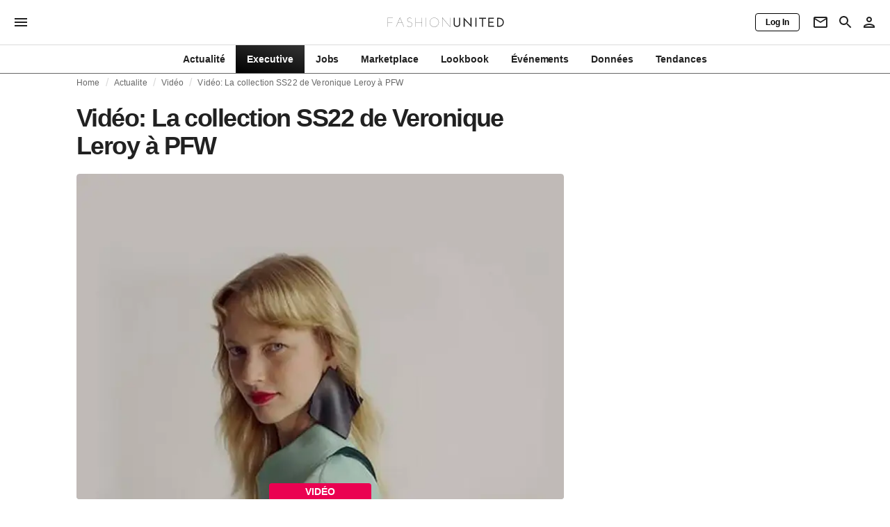

--- FILE ---
content_type: application/javascript
request_url: https://media.fashionunited.com/media/pwa/532e4aedd53030a87b08332e9c207c55/_next/static/chunks/5813-fa078399d59c068d.js
body_size: 878
content:
"use strict";(self.webpackChunk_N_E=self.webpackChunk_N_E||[]).push([[5813],{35813:function(t,e,r){r.d(e,{y8:function(){return j},_L:function(){return v},in:function(){return O},Nz:function(){return Z},FE:function(){return _},vw:function(){return L},d4:function(){return E},Wr:function(){return P}});var n=r(31519),i=r(66650),o=r(58241),a=(r(70079),r(39519)),l=r.n(a),s=r(83381),p=r(30897),c=r(6689);var u={name:"1ywqzfv",styles:"display:-webkit-box;-webkit-line-clamp:3;-webkit-box-orient:vertical;overflow:hidden;text-overflow:ellipsis"},d=r(83297),g=r(99917),f=r(35007),h=r(84430);const m=["children","className"];function b(t,e){var r=Object.keys(t);if(Object.getOwnPropertySymbols){var n=Object.getOwnPropertySymbols(t);e&&(n=n.filter((function(e){return Object.getOwnPropertyDescriptor(t,e).enumerable}))),r.push.apply(r,n)}return r}function x(t){for(var e=1;e<arguments.length;e++){var r=null!=arguments[e]?arguments[e]:{};e%2?b(Object(r),!0).forEach((function(e){(0,n.Z)(t,e,r[e])})):Object.getOwnPropertyDescriptors?Object.defineProperties(t,Object.getOwnPropertyDescriptors(r)):b(Object(r)).forEach((function(e){Object.defineProperty(t,e,Object.getOwnPropertyDescriptor(r,e))}))}return t}const v=(0,o.Z)("div",{target:"e8j4pku8"})({name:"1fttcpj",styles:"display:flex;flex-direction:column"}),w=(0,o.Z)("div",{target:"e8j4pku7"})("height:18px;position:relative;&>*{position:absolute;left:1px;}@media (min-width: ",d.Z.sm,"px){height:32px;}"),y=(0,o.Z)(p.Z,{target:"e8j4pku6"})("&&{height:18px;display:flex;align-items:center;@media (min-width: ",d.Z.sm,"px){height:32px;flex-wrap:wrap;}}"),Z=(l().node.isRequired,t=>{let{children:e}=t;return(0,h.tZ)(w,{children:(0,h.tZ)(y,{children:e})})}),j=(0,o.Z)(c.Z,{target:"e8j4pku5"})(u,";&&{font-family:",(t=>{let{theme:e}=t;return e.fonts.article}),";}"),k=(0,o.Z)(c.Z,{target:"e8j4pku4"})("&&{margin:8px 0 0;font-family:",(t=>{let{theme:e}=t;return e.fonts.article}),";font-weight:normal;}span{white-space:nowrap;}"),O=(l().node,l().string,t=>{let{children:e,className:r}=t,n=(0,i.Z)(t,m);return(0,h.tZ)(k,x(x({className:r,variant:"caption"},n),{},{children:e}))}),P=(0,o.Z)("div",{target:"e8j4pku3"})("position:relative;display:flex;justify-content:center;align-items:start;overflow:hidden;height:0;padding-bottom:",(t=>{var e;return null!==(e=t.aspectRatioPadding)&&void 0!==e?e:"66.67%"}),";",(t=>t.isCardImage?g.JM:g.p),";"),N=(0,s.iv)("::after{content:'';position:absolute;top:0;right:0;bottom:0;left:0;border-bottom:3px solid ",f.Z.primary,";}",""),E=(0,o.Z)(P,{target:"e8j4pku2"})({name:"kjlhdy",styles:"width:138px;height:184px;padding-bottom:0"}),L=(0,o.Z)(P,{target:"e8j4pku1"})("padding-bottom:",(t=>{let{logoLetterbox:e}=t;return e?"18px":"calc(66.67% + 18px)"}),";width:calc(100% + ",(t=>{let{withPageMargins:e}=t;return e?"32":"24"}),"px);height:",(t=>{let{logoLetterbox:e}=t;return e?"212px":"0"}),";left:-16px;",(t=>{let{featured:e}=t;return e&&N}),"@media (min-width: ",d.Z.sm,"px){padding-bottom:",(t=>{let{logoLetterbox:e}=t;return e?"0":"66.67%"}),";align-items:",(t=>{let{logoLetterbox:e}=t;return e?"center":"start"}),";left:auto;width:auto;}"),_=(0,o.Z)("div",{target:"e8j4pku0"})({name:"1i3m203",styles:"padding:8px 0 0"})},30897:function(t,e,r){var n=r(58241),i=(r(70079),r(39519)),o=r.n(i),a=r(78459),l=r(84430);o().node,o().string,o().string,o().string;const s=t=>{let{children:e,tag:r,className:n,variant:i}=t;return(0,l.tZ)(a.Z,{tag:null!==r&&void 0!==r?r:"span",className:n,variant:null!==i&&void 0!==i?i:"overline",color:"primary",children:e})},p=(0,n.Z)(s,{target:"e11ynvxw0"})({name:"46av62",styles:"&&{line-height:1rem;letter-spacing:0.07rem;}"});e.Z=p}}]);
//# sourceMappingURL=5813-fa078399d59c068d.js.map

--- FILE ---
content_type: application/javascript
request_url: https://media.fashionunited.com/media/pwa/532e4aedd53030a87b08332e9c207c55/_next/static/chunks/683-7b5e36bd7fb1b2c1.js
body_size: 11146
content:
"use strict";(self.webpackChunk_N_E=self.webpackChunk_N_E||[]).push([[683],{51436:function(e,t,n){var r=n(52081),o=n(5778),i=n(70079),a=n(87293),l=n(64474),s=n(3773),d=n(9642),u=n(54405),p=n(24098),c=n(40906),m=n(35250);const f=["disableUnderline","components","componentsProps","fullWidth","hiddenLabel","inputComponent","multiline","slotProps","slots","type"],h=(0,d.ZP)(s.Ej,{shouldForwardProp:e=>(0,u.Z)(e)||"classes"===e,name:"MuiFilledInput",slot:"Root",overridesResolver:(e,t)=>{const{ownerState:n}=e;return[...(0,s.Gx)(e,t),!n.disableUnderline&&t.underline]}})((({theme:e,ownerState:t})=>{var n;const r="light"===e.palette.mode,i=r?"rgba(0, 0, 0, 0.42)":"rgba(255, 255, 255, 0.7)",a=r?"rgba(0, 0, 0, 0.06)":"rgba(255, 255, 255, 0.09)",l=r?"rgba(0, 0, 0, 0.09)":"rgba(255, 255, 255, 0.13)",s=r?"rgba(0, 0, 0, 0.12)":"rgba(255, 255, 255, 0.12)";return(0,o.Z)({position:"relative",backgroundColor:e.vars?e.vars.palette.FilledInput.bg:a,borderTopLeftRadius:(e.vars||e).shape.borderRadius,borderTopRightRadius:(e.vars||e).shape.borderRadius,transition:e.transitions.create("background-color",{duration:e.transitions.duration.shorter,easing:e.transitions.easing.easeOut}),"&:hover":{backgroundColor:e.vars?e.vars.palette.FilledInput.hoverBg:l,"@media (hover: none)":{backgroundColor:e.vars?e.vars.palette.FilledInput.bg:a}},[`&.${c.Z.focused}`]:{backgroundColor:e.vars?e.vars.palette.FilledInput.bg:a},[`&.${c.Z.disabled}`]:{backgroundColor:e.vars?e.vars.palette.FilledInput.disabledBg:s}},!t.disableUnderline&&{"&::after":{borderBottom:`2px solid ${null==(n=(e.vars||e).palette[t.color||"primary"])?void 0:n.main}`,left:0,bottom:0,content:'""',position:"absolute",right:0,transform:"scaleX(0)",transition:e.transitions.create("transform",{duration:e.transitions.duration.shorter,easing:e.transitions.easing.easeOut}),pointerEvents:"none"},[`&.${c.Z.focused}:after`]:{transform:"scaleX(1) translateX(0)"},[`&.${c.Z.error}`]:{"&::before, &::after":{borderBottomColor:(e.vars||e).palette.error.main}},"&::before":{borderBottom:`1px solid ${e.vars?`rgba(${e.vars.palette.common.onBackgroundChannel} / ${e.vars.opacity.inputUnderline})`:i}`,left:0,bottom:0,content:'"\\00a0"',position:"absolute",right:0,transition:e.transitions.create("border-bottom-color",{duration:e.transitions.duration.shorter}),pointerEvents:"none"},[`&:hover:not(.${c.Z.disabled}, .${c.Z.error}):before`]:{borderBottom:`1px solid ${(e.vars||e).palette.text.primary}`},[`&.${c.Z.disabled}:before`]:{borderBottomStyle:"dotted"}},t.startAdornment&&{paddingLeft:12},t.endAdornment&&{paddingRight:12},t.multiline&&(0,o.Z)({padding:"25px 12px 8px"},"small"===t.size&&{paddingTop:21,paddingBottom:4},t.hiddenLabel&&{paddingTop:16,paddingBottom:17},t.hiddenLabel&&"small"===t.size&&{paddingTop:8,paddingBottom:9}))})),b=(0,d.ZP)(s.rA,{name:"MuiFilledInput",slot:"Input",overridesResolver:s._o})((({theme:e,ownerState:t})=>(0,o.Z)({paddingTop:25,paddingRight:12,paddingBottom:8,paddingLeft:12},!e.vars&&{"&:-webkit-autofill":{WebkitBoxShadow:"light"===e.palette.mode?null:"0 0 0 100px #266798 inset",WebkitTextFillColor:"light"===e.palette.mode?null:"#fff",caretColor:"light"===e.palette.mode?null:"#fff",borderTopLeftRadius:"inherit",borderTopRightRadius:"inherit"}},e.vars&&{"&:-webkit-autofill":{borderTopLeftRadius:"inherit",borderTopRightRadius:"inherit"},[e.getColorSchemeSelector("dark")]:{"&:-webkit-autofill":{WebkitBoxShadow:"0 0 0 100px #266798 inset",WebkitTextFillColor:"#fff",caretColor:"#fff"}}},"small"===t.size&&{paddingTop:21,paddingBottom:4},t.hiddenLabel&&{paddingTop:16,paddingBottom:17},t.startAdornment&&{paddingLeft:0},t.endAdornment&&{paddingRight:0},t.hiddenLabel&&"small"===t.size&&{paddingTop:8,paddingBottom:9},t.multiline&&{paddingTop:0,paddingBottom:0,paddingLeft:0,paddingRight:0}))),v=i.forwardRef((function(e,t){var n,i,d,u;const v=(0,p.i)({props:e,name:"MuiFilledInput"}),{components:Z={},componentsProps:g,fullWidth:x=!1,inputComponent:y="input",multiline:w=!1,slotProps:S,slots:C={},type:R="text"}=v,k=(0,r.Z)(v,f),P=(0,o.Z)({},v,{fullWidth:x,inputComponent:y,multiline:w,type:R}),I=(e=>{const{classes:t,disableUnderline:n}=e,r={root:["root",!n&&"underline"],input:["input"]},i=(0,l.Z)(r,c._,t);return(0,o.Z)({},t,i)})(v),F={root:{ownerState:P},input:{ownerState:P}},M=(null!=S?S:g)?(0,a.Z)(F,null!=S?S:g):F,W=null!=(n=null!=(i=C.root)?i:Z.Root)?n:h,O=null!=(d=null!=(u=C.input)?u:Z.Input)?d:b;return(0,m.jsx)(s.ZP,(0,o.Z)({slots:{root:W,input:O},componentsProps:M,fullWidth:x,inputComponent:y,multiline:w,ref:t,type:R},k,{classes:I}))}));v.muiName="Input",t.Z=v},40906:function(e,t,n){n.d(t,{_:function(){return l}});var r=n(5778),o=n(39755),i=n(40225),a=n(91937);function l(e){return(0,i.ZP)("MuiFilledInput",e)}const s=(0,r.Z)({},a.Z,(0,o.Z)("MuiFilledInput",["root","underline","input"]));t.Z=s},67214:function(e,t,n){n.d(t,{Z:function(){return x}});var r=n(52081),o=n(5778),i=n(70079),a=n(53048),l=n(64474),s=n(24098),d=n(9642),u=n(21981),p=n(52949),c=n(27398),m=n(17092),f=n(39755),h=n(40225);function b(e){return(0,h.ZP)("MuiFormControl",e)}(0,f.Z)("MuiFormControl",["root","marginNone","marginNormal","marginDense","fullWidth","disabled"]);var v=n(35250);const Z=["children","className","color","component","disabled","error","focused","fullWidth","hiddenLabel","margin","required","size","variant"],g=(0,d.ZP)("div",{name:"MuiFormControl",slot:"Root",overridesResolver:({ownerState:e},t)=>(0,o.Z)({},t.root,t[`margin${(0,p.Z)(e.margin)}`],e.fullWidth&&t.fullWidth)})((({ownerState:e})=>(0,o.Z)({display:"inline-flex",flexDirection:"column",position:"relative",minWidth:0,padding:0,margin:0,border:0,verticalAlign:"top"},"normal"===e.margin&&{marginTop:16,marginBottom:8},"dense"===e.margin&&{marginTop:8,marginBottom:4},e.fullWidth&&{width:"100%"})));var x=i.forwardRef((function(e,t){const n=(0,s.i)({props:e,name:"MuiFormControl"}),{children:d,className:f,color:h="primary",component:x="div",disabled:y=!1,error:w=!1,focused:S,fullWidth:C=!1,hiddenLabel:R=!1,margin:k="none",required:P=!1,size:I="medium",variant:F="outlined"}=n,M=(0,r.Z)(n,Z),W=(0,o.Z)({},n,{color:h,component:x,disabled:y,error:w,fullWidth:C,hiddenLabel:R,margin:k,required:P,size:I,variant:F}),O=(e=>{const{classes:t,margin:n,fullWidth:r}=e,o={root:["root","none"!==n&&`margin${(0,p.Z)(n)}`,r&&"fullWidth"]};return(0,l.Z)(o,b,t)})(W),[A,$]=i.useState((()=>{let e=!1;return d&&i.Children.forEach(d,(t=>{if(!(0,c.Z)(t,["Input","Select"]))return;const n=(0,c.Z)(t,["Select"])?t.props.input:t;n&&(0,u.B7)(n.props)&&(e=!0)})),e})),[z,B]=i.useState((()=>{let e=!1;return d&&i.Children.forEach(d,(t=>{(0,c.Z)(t,["Input","Select"])&&((0,u.vd)(t.props,!0)||(0,u.vd)(t.props.inputProps,!0))&&(e=!0)})),e})),[N,L]=i.useState(!1);y&&N&&L(!1);const E=void 0===S||y?N:S;let j;const T=i.useMemo((()=>({adornedStart:A,setAdornedStart:$,color:h,disabled:y,error:w,filled:z,focused:E,fullWidth:C,hiddenLabel:R,size:I,onBlur:()=>{L(!1)},onEmpty:()=>{B(!1)},onFilled:()=>{B(!0)},onFocus:()=>{L(!0)},registerEffect:j,required:P,variant:F})),[A,h,y,w,z,E,C,R,j,P,I,F]);return(0,v.jsx)(m.Z.Provider,{value:T,children:(0,v.jsx)(g,(0,o.Z)({as:x,ownerState:W,className:(0,a.Z)(O.root,f),ref:t},M,{children:d}))})}))},17092:function(e,t,n){const r=n(70079).createContext(void 0);t.Z=r},3355:function(e,t,n){function r({props:e,states:t,muiFormControl:n}){return t.reduce(((t,r)=>(t[r]=e[r],n&&"undefined"===typeof e[r]&&(t[r]=n[r]),t)),{})}n.d(t,{Z:function(){return r}})},2850:function(e,t,n){n.d(t,{Z:function(){return i}});var r=n(70079),o=n(17092);function i(){return r.useContext(o.Z)}},5111:function(e,t,n){var r=n(52081),o=n(5778),i=n(70079),a=n(53048),l=n(64474),s=n(3355),d=n(2850),u=n(52949),p=n(24098),c=n(9642),m=n(35858),f=n(35250);const h=["children","className","color","component","disabled","error","filled","focused","required"],b=(0,c.ZP)("label",{name:"MuiFormLabel",slot:"Root",overridesResolver:({ownerState:e},t)=>(0,o.Z)({},t.root,"secondary"===e.color&&t.colorSecondary,e.filled&&t.filled)})((({theme:e,ownerState:t})=>(0,o.Z)({color:(e.vars||e).palette.text.secondary},e.typography.body1,{lineHeight:"1.4375em",padding:0,position:"relative",[`&.${m.Z.focused}`]:{color:(e.vars||e).palette[t.color].main},[`&.${m.Z.disabled}`]:{color:(e.vars||e).palette.text.disabled},[`&.${m.Z.error}`]:{color:(e.vars||e).palette.error.main}}))),v=(0,c.ZP)("span",{name:"MuiFormLabel",slot:"Asterisk",overridesResolver:(e,t)=>t.asterisk})((({theme:e})=>({[`&.${m.Z.error}`]:{color:(e.vars||e).palette.error.main}}))),Z=i.forwardRef((function(e,t){const n=(0,p.i)({props:e,name:"MuiFormLabel"}),{children:i,className:c,component:Z="label"}=n,g=(0,r.Z)(n,h),x=(0,d.Z)(),y=(0,s.Z)({props:n,muiFormControl:x,states:["color","required","focused","disabled","error","filled"]}),w=(0,o.Z)({},n,{color:y.color||"primary",component:Z,disabled:y.disabled,error:y.error,filled:y.filled,focused:y.focused,required:y.required}),S=(e=>{const{classes:t,color:n,focused:r,disabled:o,error:i,filled:a,required:s}=e,d={root:["root",`color${(0,u.Z)(n)}`,o&&"disabled",i&&"error",a&&"filled",r&&"focused",s&&"required"],asterisk:["asterisk",i&&"error"]};return(0,l.Z)(d,m.M,t)})(w);return(0,f.jsxs)(b,(0,o.Z)({as:Z,ownerState:w,className:(0,a.Z)(S.root,c),ref:t},g,{children:[i,y.required&&(0,f.jsxs)(v,{ownerState:w,"aria-hidden":!0,className:S.asterisk,children:["\u2009","*"]})]}))}));t.Z=Z},35858:function(e,t,n){n.d(t,{M:function(){return i}});var r=n(39755),o=n(40225);function i(e){return(0,o.ZP)("MuiFormLabel",e)}const a=(0,r.Z)("MuiFormLabel",["root","colorSecondary","focused","disabled","error","filled","required","asterisk"]);t.Z=a},84843:function(e,t,n){var r=n(52081),o=n(5778),i=n(70079),a=n(64474),l=n(87293),s=n(3773),d=n(9642),u=n(54405),p=n(24098),c=n(56704),m=n(35250);const f=["disableUnderline","components","componentsProps","fullWidth","inputComponent","multiline","slotProps","slots","type"],h=(0,d.ZP)(s.Ej,{shouldForwardProp:e=>(0,u.Z)(e)||"classes"===e,name:"MuiInput",slot:"Root",overridesResolver:(e,t)=>{const{ownerState:n}=e;return[...(0,s.Gx)(e,t),!n.disableUnderline&&t.underline]}})((({theme:e,ownerState:t})=>{let n="light"===e.palette.mode?"rgba(0, 0, 0, 0.42)":"rgba(255, 255, 255, 0.7)";return e.vars&&(n=`rgba(${e.vars.palette.common.onBackgroundChannel} / ${e.vars.opacity.inputUnderline})`),(0,o.Z)({position:"relative"},t.formControl&&{"label + &":{marginTop:16}},!t.disableUnderline&&{"&::after":{borderBottom:`2px solid ${(e.vars||e).palette[t.color].main}`,left:0,bottom:0,content:'""',position:"absolute",right:0,transform:"scaleX(0)",transition:e.transitions.create("transform",{duration:e.transitions.duration.shorter,easing:e.transitions.easing.easeOut}),pointerEvents:"none"},[`&.${c.Z.focused}:after`]:{transform:"scaleX(1) translateX(0)"},[`&.${c.Z.error}`]:{"&::before, &::after":{borderBottomColor:(e.vars||e).palette.error.main}},"&::before":{borderBottom:`1px solid ${n}`,left:0,bottom:0,content:'"\\00a0"',position:"absolute",right:0,transition:e.transitions.create("border-bottom-color",{duration:e.transitions.duration.shorter}),pointerEvents:"none"},[`&:hover:not(.${c.Z.disabled}, .${c.Z.error}):before`]:{borderBottom:`2px solid ${(e.vars||e).palette.text.primary}`,"@media (hover: none)":{borderBottom:`1px solid ${n}`}},[`&.${c.Z.disabled}:before`]:{borderBottomStyle:"dotted"}})})),b=(0,d.ZP)(s.rA,{name:"MuiInput",slot:"Input",overridesResolver:s._o})({}),v=i.forwardRef((function(e,t){var n,i,d,u;const v=(0,p.i)({props:e,name:"MuiInput"}),{disableUnderline:Z,components:g={},componentsProps:x,fullWidth:y=!1,inputComponent:w="input",multiline:S=!1,slotProps:C,slots:R={},type:k="text"}=v,P=(0,r.Z)(v,f),I=(e=>{const{classes:t,disableUnderline:n}=e,r={root:["root",!n&&"underline"],input:["input"]},i=(0,a.Z)(r,c.l,t);return(0,o.Z)({},t,i)})(v),F={root:{ownerState:{disableUnderline:Z}}},M=(null!=C?C:x)?(0,l.Z)(null!=C?C:x,F):F,W=null!=(n=null!=(i=R.root)?i:g.Root)?n:h,O=null!=(d=null!=(u=R.input)?u:g.Input)?d:b;return(0,m.jsx)(s.ZP,(0,o.Z)({slots:{root:W,input:O},slotProps:M,fullWidth:y,inputComponent:w,multiline:S,ref:t,type:k},P,{classes:I}))}));v.muiName="Input",t.Z=v},56704:function(e,t,n){n.d(t,{l:function(){return l}});var r=n(5778),o=n(39755),i=n(40225),a=n(91937);function l(e){return(0,i.ZP)("MuiInput",e)}const s=(0,r.Z)({},a.Z,(0,o.Z)("MuiInput",["root","underline","input"]));t.Z=s},3773:function(e,t,n){n.d(t,{rA:function(){return B},Ej:function(){return z},ZP:function(){return L},_o:function(){return $},Gx:function(){return A}});var r=n(52081),o=n(5778),i=n(8416),a=n(70079),l=n(53048),s=n(64474),d=n(22840),u=n(35987),p=n(59518),c=n(95886),m=n(14576),f=n(81045),h=n(35250);const b=["onChange","maxRows","minRows","style","value"];function v(e){return parseInt(e,10)||0}const Z={visibility:"hidden",position:"absolute",overflow:"hidden",height:0,top:0,left:0,transform:"translateZ(0)"};function g(e){return function(e){for(const t in e)return!1;return!0}(e)||0===e.outerHeightStyle&&!e.overflowing}var x=a.forwardRef((function(e,t){const{onChange:n,maxRows:i,minRows:l=1,style:s,value:d}=e,x=(0,r.Z)(e,b),{current:y}=a.useRef(null!=d),w=a.useRef(null),S=(0,u.Z)(t,w),C=a.useRef(null),R=a.useRef(null),k=a.useCallback((()=>{const t=w.current,n=R.current;if(!t||!n)return;const r=(0,p.Z)(t).getComputedStyle(t);if("0px"===r.width)return{outerHeightStyle:0,overflowing:!1};n.style.width=r.width,n.value=t.value||e.placeholder||"x","\n"===n.value.slice(-1)&&(n.value+=" ");const o=r.boxSizing,a=v(r.paddingBottom)+v(r.paddingTop),s=v(r.borderBottomWidth)+v(r.borderTopWidth),d=n.scrollHeight;n.value="x";const u=n.scrollHeight;let c=d;l&&(c=Math.max(Number(l)*u,c)),i&&(c=Math.min(Number(i)*u,c)),c=Math.max(c,u);return{outerHeightStyle:c+("border-box"===o?a+s:0),overflowing:Math.abs(c-d)<=1}}),[i,l,e.placeholder]),P=(0,c.Z)((()=>{const e=w.current,t=k();if(!e||!t||g(t))return!1;const n=t.outerHeightStyle;return null!=C.current&&C.current!==n})),I=a.useCallback((()=>{const e=w.current,t=k();if(!e||!t||g(t))return;const n=t.outerHeightStyle;C.current!==n&&(C.current=n,e.style.height=`${n}px`),e.style.overflow=t.overflowing?"hidden":""}),[k]),F=a.useRef(-1);(0,m.Z)((()=>{const e=(0,f.Z)(I),t=null==w?void 0:w.current;if(!t)return;const n=(0,p.Z)(t);let r;return n.addEventListener("resize",e),"undefined"!==typeof ResizeObserver&&(r=new ResizeObserver((()=>{P()&&(r.unobserve(t),cancelAnimationFrame(F.current),I(),F.current=requestAnimationFrame((()=>{r.observe(t)})))})),r.observe(t)),()=>{e.clear(),cancelAnimationFrame(F.current),n.removeEventListener("resize",e),r&&r.disconnect()}}),[k,I,P]),(0,m.Z)((()=>{I()}));return(0,h.jsxs)(a.Fragment,{children:[(0,h.jsx)("textarea",(0,o.Z)({value:d,onChange:e=>{y||I(),n&&n(e)},ref:S,rows:l,style:s},x)),(0,h.jsx)("textarea",{"aria-hidden":!0,className:e.className,readOnly:!0,ref:R,tabIndex:-1,style:(0,o.Z)({},Z,s,{paddingTop:0,paddingBottom:0})})]})})),y=n(3355),w=n(17092),S=n(2850),C=n(9642),R=n(24098),k=n(52949),P=n(79841),I=n(40817),F=n(59785),M=n(21981),W=n(91937);const O=["aria-describedby","autoComplete","autoFocus","className","color","components","componentsProps","defaultValue","disabled","disableInjectingGlobalStyles","endAdornment","error","fullWidth","id","inputComponent","inputProps","inputRef","margin","maxRows","minRows","multiline","name","onBlur","onChange","onClick","onFocus","onKeyDown","onKeyUp","placeholder","readOnly","renderSuffix","rows","size","slotProps","slots","startAdornment","type","value"],A=(e,t)=>{const{ownerState:n}=e;return[t.root,n.formControl&&t.formControl,n.startAdornment&&t.adornedStart,n.endAdornment&&t.adornedEnd,n.error&&t.error,"small"===n.size&&t.sizeSmall,n.multiline&&t.multiline,n.color&&t[`color${(0,k.Z)(n.color)}`],n.fullWidth&&t.fullWidth,n.hiddenLabel&&t.hiddenLabel]},$=(e,t)=>{const{ownerState:n}=e;return[t.input,"small"===n.size&&t.inputSizeSmall,n.multiline&&t.inputMultiline,"search"===n.type&&t.inputTypeSearch,n.startAdornment&&t.inputAdornedStart,n.endAdornment&&t.inputAdornedEnd,n.hiddenLabel&&t.inputHiddenLabel]},z=(0,C.ZP)("div",{name:"MuiInputBase",slot:"Root",overridesResolver:A})((({theme:e,ownerState:t})=>(0,o.Z)({},e.typography.body1,{color:(e.vars||e).palette.text.primary,lineHeight:"1.4375em",boxSizing:"border-box",position:"relative",cursor:"text",display:"inline-flex",alignItems:"center",[`&.${W.Z.disabled}`]:{color:(e.vars||e).palette.text.disabled,cursor:"default"}},t.multiline&&(0,o.Z)({padding:"4px 0 5px"},"small"===t.size&&{paddingTop:1}),t.fullWidth&&{width:"100%"}))),B=(0,C.ZP)("input",{name:"MuiInputBase",slot:"Input",overridesResolver:$})((({theme:e,ownerState:t})=>{const n="light"===e.palette.mode,r=(0,o.Z)({color:"currentColor"},e.vars?{opacity:e.vars.opacity.inputPlaceholder}:{opacity:n?.42:.5},{transition:e.transitions.create("opacity",{duration:e.transitions.duration.shorter})}),i={opacity:"0 !important"},a=e.vars?{opacity:e.vars.opacity.inputPlaceholder}:{opacity:n?.42:.5};return(0,o.Z)({font:"inherit",letterSpacing:"inherit",color:"currentColor",padding:"4px 0 5px",border:0,boxSizing:"content-box",background:"none",height:"1.4375em",margin:0,WebkitTapHighlightColor:"transparent",display:"block",minWidth:0,width:"100%",animationName:"mui-auto-fill-cancel",animationDuration:"10ms","&::-webkit-input-placeholder":r,"&::-moz-placeholder":r,"&:-ms-input-placeholder":r,"&::-ms-input-placeholder":r,"&:focus":{outline:0},"&:invalid":{boxShadow:"none"},"&::-webkit-search-decoration":{WebkitAppearance:"none"},[`label[data-shrink=false] + .${W.Z.formControl} &`]:{"&::-webkit-input-placeholder":i,"&::-moz-placeholder":i,"&:-ms-input-placeholder":i,"&::-ms-input-placeholder":i,"&:focus::-webkit-input-placeholder":a,"&:focus::-moz-placeholder":a,"&:focus:-ms-input-placeholder":a,"&:focus::-ms-input-placeholder":a},[`&.${W.Z.disabled}`]:{opacity:1,WebkitTextFillColor:(e.vars||e).palette.text.disabled},"&:-webkit-autofill":{animationDuration:"5000s",animationName:"mui-auto-fill"}},"small"===t.size&&{paddingTop:1},t.multiline&&{height:"auto",resize:"none",padding:0,paddingTop:0},"search"===t.type&&{MozAppearance:"textfield"})})),N=(0,h.jsx)(F.Z,{styles:{"@keyframes mui-auto-fill":{from:{display:"block"}},"@keyframes mui-auto-fill-cancel":{from:{display:"block"}}}});var L=a.forwardRef((function(e,t){var n;const u=(0,R.i)({props:e,name:"MuiInputBase"}),{"aria-describedby":p,autoComplete:c,autoFocus:m,className:f,components:b={},componentsProps:v={},defaultValue:Z,disabled:g,disableInjectingGlobalStyles:C,endAdornment:F,fullWidth:A=!1,id:$,inputComponent:L="input",inputProps:E={},inputRef:j,maxRows:T,minRows:q,multiline:D=!1,name:U,onBlur:H,onChange:V,onClick:K,onFocus:_,onKeyDown:G,onKeyUp:X,placeholder:J,readOnly:Q,renderSuffix:Y,rows:ee,slotProps:te={},slots:ne={},startAdornment:re,type:oe="text",value:ie}=u,ae=(0,r.Z)(u,O),le=null!=E.value?E.value:ie,{current:se}=a.useRef(null!=le),de=a.useRef(),ue=a.useCallback((e=>{0}),[]),pe=(0,P.Z)(de,j,E.ref,ue),[ce,me]=a.useState(!1),fe=(0,S.Z)();const he=(0,y.Z)({props:u,muiFormControl:fe,states:["color","disabled","error","hiddenLabel","size","required","filled"]});he.focused=fe?fe.focused:ce,a.useEffect((()=>{!fe&&g&&ce&&(me(!1),H&&H())}),[fe,g,ce,H]);const be=fe&&fe.onFilled,ve=fe&&fe.onEmpty,Ze=a.useCallback((e=>{(0,M.vd)(e)?be&&be():ve&&ve()}),[be,ve]);(0,I.Z)((()=>{se&&Ze({value:le})}),[le,Ze,se]);a.useEffect((()=>{Ze(de.current)}),[]);let ge=L,xe=E;D&&"input"===ge&&(xe=ee?(0,o.Z)({type:void 0,minRows:ee,maxRows:ee},xe):(0,o.Z)({type:void 0,maxRows:T,minRows:q},xe),ge=x);a.useEffect((()=>{fe&&fe.setAdornedStart(Boolean(re))}),[fe,re]);const ye=(0,o.Z)({},u,{color:he.color||"primary",disabled:he.disabled,endAdornment:F,error:he.error,focused:he.focused,formControl:fe,fullWidth:A,hiddenLabel:he.hiddenLabel,multiline:D,size:he.size,startAdornment:re,type:oe}),we=(e=>{const{classes:t,color:n,disabled:r,error:o,endAdornment:i,focused:a,formControl:l,fullWidth:d,hiddenLabel:u,multiline:p,readOnly:c,size:m,startAdornment:f,type:h}=e,b={root:["root",`color${(0,k.Z)(n)}`,r&&"disabled",o&&"error",d&&"fullWidth",a&&"focused",l&&"formControl",m&&"medium"!==m&&`size${(0,k.Z)(m)}`,p&&"multiline",f&&"adornedStart",i&&"adornedEnd",u&&"hiddenLabel",c&&"readOnly"],input:["input",r&&"disabled","search"===h&&"inputTypeSearch",p&&"inputMultiline","small"===m&&"inputSizeSmall",u&&"inputHiddenLabel",f&&"inputAdornedStart",i&&"inputAdornedEnd",c&&"readOnly"]};return(0,s.Z)(b,W.u,t)})(ye),Se=ne.root||b.Root||z,Ce=te.root||v.root||{},Re=ne.input||b.Input||B;return xe=(0,o.Z)({},xe,null!=(n=te.input)?n:v.input),(0,h.jsxs)(a.Fragment,{children:[!C&&N,(0,h.jsxs)(Se,(0,o.Z)({},Ce,!(0,d.Z)(Se)&&{ownerState:(0,o.Z)({},ye,Ce.ownerState)},{ref:t,onClick:e=>{de.current&&e.currentTarget===e.target&&de.current.focus(),K&&K(e)}},ae,{className:(0,l.Z)(we.root,Ce.className,f,Q&&"MuiInputBase-readOnly"),children:[re,(0,h.jsx)(w.Z.Provider,{value:null,children:(0,h.jsx)(Re,(0,o.Z)({ownerState:ye,"aria-invalid":he.error,"aria-describedby":p,autoComplete:c,autoFocus:m,defaultValue:Z,disabled:he.disabled,id:$,onAnimationStart:e=>{Ze("mui-auto-fill-cancel"===e.animationName?de.current:{value:"x"})},name:U,placeholder:J,readOnly:Q,required:he.required,rows:ee,value:le,onKeyDown:G,onKeyUp:X,type:oe},xe,!(0,d.Z)(Re)&&{as:ge,ownerState:(0,o.Z)({},ye,xe.ownerState)},{ref:pe,className:(0,l.Z)(we.input,xe.className,Q&&"MuiInputBase-readOnly"),onBlur:e=>{H&&H(e),E.onBlur&&E.onBlur(e),fe&&fe.onBlur?fe.onBlur(e):me(!1)},onChange:(e,...t)=>{if(!se){const t=e.target||de.current;if(null==t)throw new Error((0,i.Z)(1));Ze({value:t.value})}E.onChange&&E.onChange(e,...t),V&&V(e,...t)},onFocus:e=>{he.disabled?e.stopPropagation():(_&&_(e),E.onFocus&&E.onFocus(e),fe&&fe.onFocus?fe.onFocus(e):me(!0))}}))}),F,Y?Y((0,o.Z)({},he,{startAdornment:re})):null]}))]})}))},91937:function(e,t,n){n.d(t,{u:function(){return i}});var r=n(39755),o=n(40225);function i(e){return(0,o.ZP)("MuiInputBase",e)}const a=(0,r.Z)("MuiInputBase",["root","formControl","focused","disabled","adornedStart","adornedEnd","error","sizeSmall","multiline","colorSecondary","fullWidth","hiddenLabel","readOnly","input","inputSizeSmall","inputMultiline","inputTypeSearch","inputAdornedStart","inputAdornedEnd","inputHiddenLabel"]);t.Z=a},21981:function(e,t,n){function r(e){return null!=e&&!(Array.isArray(e)&&0===e.length)}function o(e,t=!1){return e&&(r(e.value)&&""!==e.value||t&&r(e.defaultValue)&&""!==e.defaultValue)}function i(e){return e.startAdornment}n.d(t,{B7:function(){return i},vd:function(){return o}})},82266:function(e,t,n){n.d(t,{Z:function(){return w}});var r=n(52081),o=n(5778),i=n(70079),a=n(64474),l=n(53048),s=n(3355),d=n(2850),u=n(5111),p=n(35858),c=n(24098),m=n(52949),f=n(9642),h=n(54405),b=n(39755),v=n(40225);function Z(e){return(0,v.ZP)("MuiInputLabel",e)}(0,b.Z)("MuiInputLabel",["root","focused","disabled","error","required","asterisk","formControl","sizeSmall","shrink","animated","standard","filled","outlined"]);var g=n(35250);const x=["disableAnimation","margin","shrink","variant","className"],y=(0,f.ZP)(u.Z,{shouldForwardProp:e=>(0,h.Z)(e)||"classes"===e,name:"MuiInputLabel",slot:"Root",overridesResolver:(e,t)=>{const{ownerState:n}=e;return[{[`& .${p.Z.asterisk}`]:t.asterisk},t.root,n.formControl&&t.formControl,"small"===n.size&&t.sizeSmall,n.shrink&&t.shrink,!n.disableAnimation&&t.animated,n.focused&&t.focused,t[n.variant]]}})((({theme:e,ownerState:t})=>(0,o.Z)({display:"block",transformOrigin:"top left",whiteSpace:"nowrap",overflow:"hidden",textOverflow:"ellipsis",maxWidth:"100%"},t.formControl&&{position:"absolute",left:0,top:0,transform:"translate(0, 20px) scale(1)"},"small"===t.size&&{transform:"translate(0, 17px) scale(1)"},t.shrink&&{transform:"translate(0, -1.5px) scale(0.75)",transformOrigin:"top left",maxWidth:"133%"},!t.disableAnimation&&{transition:e.transitions.create(["color","transform","max-width"],{duration:e.transitions.duration.shorter,easing:e.transitions.easing.easeOut})},"filled"===t.variant&&(0,o.Z)({zIndex:1,pointerEvents:"none",transform:"translate(12px, 16px) scale(1)",maxWidth:"calc(100% - 24px)"},"small"===t.size&&{transform:"translate(12px, 13px) scale(1)"},t.shrink&&(0,o.Z)({userSelect:"none",pointerEvents:"auto",transform:"translate(12px, 7px) scale(0.75)",maxWidth:"calc(133% - 24px)"},"small"===t.size&&{transform:"translate(12px, 4px) scale(0.75)"})),"outlined"===t.variant&&(0,o.Z)({zIndex:1,pointerEvents:"none",transform:"translate(14px, 16px) scale(1)",maxWidth:"calc(100% - 24px)"},"small"===t.size&&{transform:"translate(14px, 9px) scale(1)"},t.shrink&&{userSelect:"none",pointerEvents:"auto",maxWidth:"calc(133% - 32px)",transform:"translate(14px, -9px) scale(0.75)"}))));var w=i.forwardRef((function(e,t){const n=(0,c.i)({name:"MuiInputLabel",props:e}),{disableAnimation:i=!1,shrink:u,className:p}=n,f=(0,r.Z)(n,x),h=(0,d.Z)();let b=u;"undefined"===typeof b&&h&&(b=h.filled||h.focused||h.adornedStart);const v=(0,s.Z)({props:n,muiFormControl:h,states:["size","variant","required","focused"]}),w=(0,o.Z)({},n,{disableAnimation:i,formControl:h,shrink:b,size:v.size,variant:v.variant,required:v.required,focused:v.focused}),S=(e=>{const{classes:t,formControl:n,size:r,shrink:i,disableAnimation:l,variant:s,required:d}=e,u={root:["root",n&&"formControl",!l&&"animated",i&&"shrink",r&&"normal"!==r&&`size${(0,m.Z)(r)}`,s],asterisk:[d&&"asterisk"]},p=(0,a.Z)(u,Z,t);return(0,o.Z)({},t,p)})(w);return(0,g.jsx)(y,(0,o.Z)({"data-shrink":b,ownerState:w,ref:t,className:(0,l.Z)(S.root,p)},f,{classes:S}))}))},31145:function(e,t,n){n.d(t,{Z:function(){return C}});var r,o=n(52081),i=n(5778),a=n(70079),l=n(64474),s=n(9642),d=n(54405),u=n(35250);const p=["children","classes","className","label","notched"],c=(0,s.ZP)("fieldset",{shouldForwardProp:d.Z})({textAlign:"left",position:"absolute",bottom:0,right:0,top:-5,left:0,margin:0,padding:"0 8px",pointerEvents:"none",borderRadius:"inherit",borderStyle:"solid",borderWidth:1,overflow:"hidden",minWidth:"0%"}),m=(0,s.ZP)("legend",{shouldForwardProp:d.Z})((({ownerState:e,theme:t})=>(0,i.Z)({float:"unset",width:"auto",overflow:"hidden"},!e.withLabel&&{padding:0,lineHeight:"11px",transition:t.transitions.create("width",{duration:150,easing:t.transitions.easing.easeOut})},e.withLabel&&(0,i.Z)({display:"block",padding:0,height:11,fontSize:"0.75em",visibility:"hidden",maxWidth:.01,transition:t.transitions.create("max-width",{duration:50,easing:t.transitions.easing.easeOut}),whiteSpace:"nowrap","& > span":{paddingLeft:5,paddingRight:5,display:"inline-block",opacity:0,visibility:"visible"}},e.notched&&{maxWidth:"100%",transition:t.transitions.create("max-width",{duration:100,easing:t.transitions.easing.easeOut,delay:50})}))));var f=n(2850),h=n(3355),b=n(70716),v=n(3773),Z=n(24098);const g=["components","fullWidth","inputComponent","label","multiline","notched","slots","type"],x=(0,s.ZP)(v.Ej,{shouldForwardProp:e=>(0,d.Z)(e)||"classes"===e,name:"MuiOutlinedInput",slot:"Root",overridesResolver:v.Gx})((({theme:e,ownerState:t})=>{const n="light"===e.palette.mode?"rgba(0, 0, 0, 0.23)":"rgba(255, 255, 255, 0.23)";return(0,i.Z)({position:"relative",borderRadius:(e.vars||e).shape.borderRadius,[`&:hover .${b.Z.notchedOutline}`]:{borderColor:(e.vars||e).palette.text.primary},"@media (hover: none)":{[`&:hover .${b.Z.notchedOutline}`]:{borderColor:e.vars?`rgba(${e.vars.palette.common.onBackgroundChannel} / 0.23)`:n}},[`&.${b.Z.focused} .${b.Z.notchedOutline}`]:{borderColor:(e.vars||e).palette[t.color].main,borderWidth:2},[`&.${b.Z.error} .${b.Z.notchedOutline}`]:{borderColor:(e.vars||e).palette.error.main},[`&.${b.Z.disabled} .${b.Z.notchedOutline}`]:{borderColor:(e.vars||e).palette.action.disabled}},t.startAdornment&&{paddingLeft:14},t.endAdornment&&{paddingRight:14},t.multiline&&(0,i.Z)({padding:"16.5px 14px"},"small"===t.size&&{padding:"8.5px 14px"}))})),y=(0,s.ZP)((function(e){const{className:t,label:n,notched:a}=e,l=(0,o.Z)(e,p),s=null!=n&&""!==n,d=(0,i.Z)({},e,{notched:a,withLabel:s});return(0,u.jsx)(c,(0,i.Z)({"aria-hidden":!0,className:t,ownerState:d},l,{children:(0,u.jsx)(m,{ownerState:d,children:s?(0,u.jsx)("span",{children:n}):r||(r=(0,u.jsx)("span",{className:"notranslate",children:"\u200b"}))})}))}),{name:"MuiOutlinedInput",slot:"NotchedOutline",overridesResolver:(e,t)=>t.notchedOutline})((({theme:e})=>{const t="light"===e.palette.mode?"rgba(0, 0, 0, 0.23)":"rgba(255, 255, 255, 0.23)";return{borderColor:e.vars?`rgba(${e.vars.palette.common.onBackgroundChannel} / 0.23)`:t}})),w=(0,s.ZP)(v.rA,{name:"MuiOutlinedInput",slot:"Input",overridesResolver:v._o})((({theme:e,ownerState:t})=>(0,i.Z)({padding:"16.5px 14px"},!e.vars&&{"&:-webkit-autofill":{WebkitBoxShadow:"light"===e.palette.mode?null:"0 0 0 100px #266798 inset",WebkitTextFillColor:"light"===e.palette.mode?null:"#fff",caretColor:"light"===e.palette.mode?null:"#fff",borderRadius:"inherit"}},e.vars&&{"&:-webkit-autofill":{borderRadius:"inherit"},[e.getColorSchemeSelector("dark")]:{"&:-webkit-autofill":{WebkitBoxShadow:"0 0 0 100px #266798 inset",WebkitTextFillColor:"#fff",caretColor:"#fff"}}},"small"===t.size&&{padding:"8.5px 14px"},t.multiline&&{padding:0},t.startAdornment&&{paddingLeft:0},t.endAdornment&&{paddingRight:0}))),S=a.forwardRef((function(e,t){var n,r,s,d,p;const c=(0,Z.i)({props:e,name:"MuiOutlinedInput"}),{components:m={},fullWidth:S=!1,inputComponent:C="input",label:R,multiline:k=!1,notched:P,slots:I={},type:F="text"}=c,M=(0,o.Z)(c,g),W=(e=>{const{classes:t}=e,n=(0,l.Z)({root:["root"],notchedOutline:["notchedOutline"],input:["input"]},b.e,t);return(0,i.Z)({},t,n)})(c),O=(0,f.Z)(),A=(0,h.Z)({props:c,muiFormControl:O,states:["color","disabled","error","focused","hiddenLabel","size","required"]}),$=(0,i.Z)({},c,{color:A.color||"primary",disabled:A.disabled,error:A.error,focused:A.focused,formControl:O,fullWidth:S,hiddenLabel:A.hiddenLabel,multiline:k,size:A.size,type:F}),z=null!=(n=null!=(r=I.root)?r:m.Root)?n:x,B=null!=(s=null!=(d=I.input)?d:m.Input)?s:w;return(0,u.jsx)(v.ZP,(0,i.Z)({slots:{root:z,input:B},renderSuffix:e=>(0,u.jsx)(y,{ownerState:$,className:W.notchedOutline,label:null!=R&&""!==R&&A.required?p||(p=(0,u.jsxs)(a.Fragment,{children:[R,"\u2009","*"]})):R,notched:"undefined"!==typeof P?P:Boolean(e.startAdornment||e.filled||e.focused)}),fullWidth:S,inputComponent:C,multiline:k,ref:t,type:F},M,{classes:(0,i.Z)({},W,{notchedOutline:null})}))}));S.muiName="Input";var C=S},70716:function(e,t,n){n.d(t,{e:function(){return l}});var r=n(5778),o=n(39755),i=n(40225),a=n(91937);function l(e){return(0,i.ZP)("MuiOutlinedInput",e)}const s=(0,r.Z)({},a.Z,(0,o.Z)("MuiOutlinedInput",["root","notchedOutline","input"]));t.Z=s},47935:function(e,t,n){n.d(t,{Z:function(){return ne}});var r=n(5778),o=n(52081),i=n(70079),a=n(53048),l=n(87293),s=n(8400),d=n(8416),u=n(64474),p=n(28187),c=n(35089),m=n(52949),f=n(59302),h=n(39755),b=n(40225);function v(e){return(0,b.ZP)("MuiNativeSelect",e)}var Z=(0,h.Z)("MuiNativeSelect",["root","select","multiple","filled","outlined","standard","disabled","icon","iconOpen","iconFilled","iconOutlined","iconStandard","nativeInput","error"]),g=n(9642),x=n(54405),y=n(35250);const w=["className","disabled","error","IconComponent","inputRef","variant"],S=({ownerState:e,theme:t})=>(0,r.Z)({MozAppearance:"none",WebkitAppearance:"none",userSelect:"none",borderRadius:0,cursor:"pointer","&:focus":(0,r.Z)({},t.vars?{backgroundColor:`rgba(${t.vars.palette.common.onBackgroundChannel} / 0.05)`}:{backgroundColor:"light"===t.palette.mode?"rgba(0, 0, 0, 0.05)":"rgba(255, 255, 255, 0.05)"},{borderRadius:0}),"&::-ms-expand":{display:"none"},[`&.${Z.disabled}`]:{cursor:"default"},"&[multiple]":{height:"auto"},"&:not([multiple]) option, &:not([multiple]) optgroup":{backgroundColor:(t.vars||t).palette.background.paper},"&&&":{paddingRight:24,minWidth:16}},"filled"===e.variant&&{"&&&":{paddingRight:32}},"outlined"===e.variant&&{borderRadius:(t.vars||t).shape.borderRadius,"&:focus":{borderRadius:(t.vars||t).shape.borderRadius},"&&&":{paddingRight:32}}),C=(0,g.ZP)("select",{name:"MuiNativeSelect",slot:"Select",shouldForwardProp:x.Z,overridesResolver:(e,t)=>{const{ownerState:n}=e;return[t.select,t[n.variant],n.error&&t.error,{[`&.${Z.multiple}`]:t.multiple}]}})(S),R=({ownerState:e,theme:t})=>(0,r.Z)({position:"absolute",right:0,top:"calc(50% - .5em)",pointerEvents:"none",color:(t.vars||t).palette.action.active,[`&.${Z.disabled}`]:{color:(t.vars||t).palette.action.disabled}},e.open&&{transform:"rotate(180deg)"},"filled"===e.variant&&{right:7},"outlined"===e.variant&&{right:7}),k=(0,g.ZP)("svg",{name:"MuiNativeSelect",slot:"Icon",overridesResolver:(e,t)=>{const{ownerState:n}=e;return[t.icon,n.variant&&t[`icon${(0,m.Z)(n.variant)}`],n.open&&t.iconOpen]}})(R);var P=i.forwardRef((function(e,t){const{className:n,disabled:l,error:s,IconComponent:d,inputRef:p,variant:c="standard"}=e,f=(0,o.Z)(e,w),h=(0,r.Z)({},e,{disabled:l,variant:c,error:s}),b=(e=>{const{classes:t,variant:n,disabled:r,multiple:o,open:i,error:a}=e,l={select:["select",n,r&&"disabled",o&&"multiple",a&&"error"],icon:["icon",`icon${(0,m.Z)(n)}`,i&&"iconOpen",r&&"disabled"]};return(0,u.Z)(l,v,t)})(h);return(0,y.jsxs)(i.Fragment,{children:[(0,y.jsx)(C,(0,r.Z)({ownerState:h,className:(0,a.Z)(b.select,n),disabled:l,ref:p||t},f)),e.multiple?null:(0,y.jsx)(k,{as:d,ownerState:h,className:b.icon})]})})),I=n(21981),F=n(94202),M=n(79841),W=n(92191);function O(e){return(0,b.ZP)("MuiSelect",e)}var A,$=(0,h.Z)("MuiSelect",["root","select","multiple","filled","outlined","standard","disabled","focused","icon","iconOpen","iconFilled","iconOutlined","iconStandard","nativeInput","error"]);const z=["aria-describedby","aria-label","autoFocus","autoWidth","children","className","defaultOpen","defaultValue","disabled","displayEmpty","error","IconComponent","inputRef","labelId","MenuProps","multiple","name","onBlur","onChange","onClose","onFocus","onOpen","open","readOnly","renderValue","SelectDisplayProps","tabIndex","type","value","variant"],B=(0,g.ZP)("div",{name:"MuiSelect",slot:"Select",overridesResolver:(e,t)=>{const{ownerState:n}=e;return[{[`&.${$.select}`]:t.select},{[`&.${$.select}`]:t[n.variant]},{[`&.${$.error}`]:t.error},{[`&.${$.multiple}`]:t.multiple}]}})(S,{[`&.${$.select}`]:{height:"auto",minHeight:"1.4375em",textOverflow:"ellipsis",whiteSpace:"nowrap",overflow:"hidden"}}),N=(0,g.ZP)("svg",{name:"MuiSelect",slot:"Icon",overridesResolver:(e,t)=>{const{ownerState:n}=e;return[t.icon,n.variant&&t[`icon${(0,m.Z)(n.variant)}`],n.open&&t.iconOpen]}})(R),L=(0,g.ZP)("input",{shouldForwardProp:e=>(0,F.Z)(e)&&"classes"!==e,name:"MuiSelect",slot:"NativeInput",overridesResolver:(e,t)=>t.nativeInput})({bottom:0,left:0,position:"absolute",opacity:0,pointerEvents:"none",width:"100%",boxSizing:"border-box"});function E(e,t){return"object"===typeof t&&null!==t?e===t:String(e)===String(t)}function j(e){return null==e||"string"===typeof e&&!e.trim()}var T=i.forwardRef((function(e,t){var n;const{"aria-describedby":l,"aria-label":s,autoFocus:h,autoWidth:b,children:v,className:Z,defaultOpen:g,defaultValue:x,disabled:w,displayEmpty:S,error:C=!1,IconComponent:R,inputRef:k,labelId:P,MenuProps:F={},multiple:$,name:T,onBlur:q,onChange:D,onClose:U,onFocus:H,onOpen:V,open:K,readOnly:_,renderValue:G,SelectDisplayProps:X={},tabIndex:J,value:Q,variant:Y="standard"}=e,ee=(0,o.Z)(e,z),[te,ne]=(0,W.Z)({controlled:Q,default:x,name:"Select"}),[re,oe]=(0,W.Z)({controlled:K,default:g,name:"Select"}),ie=i.useRef(null),ae=i.useRef(null),[le,se]=i.useState(null),{current:de}=i.useRef(null!=K),[ue,pe]=i.useState(),ce=(0,M.Z)(t,k),me=i.useCallback((e=>{ae.current=e,e&&se(e)}),[]),fe=null==le?void 0:le.parentNode;i.useImperativeHandle(ce,(()=>({focus:()=>{ae.current.focus()},node:ie.current,value:te})),[te]),i.useEffect((()=>{g&&re&&le&&!de&&(pe(b?null:fe.clientWidth),ae.current.focus())}),[le,b]),i.useEffect((()=>{h&&ae.current.focus()}),[h]),i.useEffect((()=>{if(!P)return;const e=(0,c.Z)(ae.current).getElementById(P);if(e){const t=()=>{getSelection().isCollapsed&&ae.current.focus()};return e.addEventListener("click",t),()=>{e.removeEventListener("click",t)}}}),[P]);const he=(e,t)=>{e?V&&V(t):U&&U(t),de||(pe(b?null:fe.clientWidth),oe(e))},be=i.Children.toArray(v),ve=e=>t=>{let n;if(t.currentTarget.hasAttribute("tabindex")){if($){n=Array.isArray(te)?te.slice():[];const t=te.indexOf(e.props.value);-1===t?n.push(e.props.value):n.splice(t,1)}else n=e.props.value;if(e.props.onClick&&e.props.onClick(t),te!==n&&(ne(n),D)){const r=t.nativeEvent||t,o=new r.constructor(r.type,r);Object.defineProperty(o,"target",{writable:!0,value:{value:n,name:T}}),D(o,e)}$||he(!1,t)}},Ze=null!==le&&re;let ge,xe;delete ee["aria-invalid"];const ye=[];let we=!1,Se=!1;((0,I.vd)({value:te})||S)&&(G?ge=G(te):we=!0);const Ce=be.map((e=>{if(!i.isValidElement(e))return null;let t;if($){if(!Array.isArray(te))throw new Error((0,d.Z)(2));t=te.some((t=>E(t,e.props.value))),t&&we&&ye.push(e.props.children)}else t=E(te,e.props.value),t&&we&&(xe=e.props.children);return t&&(Se=!0),i.cloneElement(e,{"aria-selected":t?"true":"false",onClick:ve(e),onKeyUp:t=>{" "===t.key&&t.preventDefault(),e.props.onKeyUp&&e.props.onKeyUp(t)},role:"option",selected:t,value:void 0,"data-value":e.props.value})}));we&&(ge=$?0===ye.length?null:ye.reduce(((e,t,n)=>(e.push(t),n<ye.length-1&&e.push(", "),e)),[]):xe);let Re,ke=ue;!b&&de&&le&&(ke=fe.clientWidth),Re="undefined"!==typeof J?J:w?null:0;const Pe=X.id||(T?`mui-component-select-${T}`:void 0),Ie=(0,r.Z)({},e,{variant:Y,value:te,open:Ze,error:C}),Fe=(e=>{const{classes:t,variant:n,disabled:r,multiple:o,open:i,error:a}=e,l={select:["select",n,r&&"disabled",o&&"multiple",a&&"error"],icon:["icon",`icon${(0,m.Z)(n)}`,i&&"iconOpen",r&&"disabled"],nativeInput:["nativeInput"]};return(0,u.Z)(l,O,t)})(Ie),Me=(0,r.Z)({},F.PaperProps,null==(n=F.slotProps)?void 0:n.paper),We=(0,p.Z)();return(0,y.jsxs)(i.Fragment,{children:[(0,y.jsx)(B,(0,r.Z)({ref:me,tabIndex:Re,role:"combobox","aria-controls":We,"aria-disabled":w?"true":void 0,"aria-expanded":Ze?"true":"false","aria-haspopup":"listbox","aria-label":s,"aria-labelledby":[P,Pe].filter(Boolean).join(" ")||void 0,"aria-describedby":l,onKeyDown:e=>{if(!_){-1!==[" ","ArrowUp","ArrowDown","Enter"].indexOf(e.key)&&(e.preventDefault(),he(!0,e))}},onMouseDown:w||_?null:e=>{0===e.button&&(e.preventDefault(),ae.current.focus(),he(!0,e))},onBlur:e=>{!Ze&&q&&(Object.defineProperty(e,"target",{writable:!0,value:{value:te,name:T}}),q(e))},onFocus:H},X,{ownerState:Ie,className:(0,a.Z)(X.className,Fe.select,Z),id:Pe,children:j(ge)?A||(A=(0,y.jsx)("span",{className:"notranslate",children:"\u200b"})):ge})),(0,y.jsx)(L,(0,r.Z)({"aria-invalid":C,value:Array.isArray(te)?te.join(","):te,name:T,ref:ie,"aria-hidden":!0,onChange:e=>{const t=be.find((t=>t.props.value===e.target.value));void 0!==t&&(ne(t.props.value),D&&D(e,t))},tabIndex:-1,disabled:w,className:Fe.nativeInput,autoFocus:h,ownerState:Ie},ee)),(0,y.jsx)(N,{as:R,className:Fe.icon,ownerState:Ie}),(0,y.jsx)(f.Z,(0,r.Z)({id:`menu-${T||""}`,anchorEl:fe,open:Ze,onClose:e=>{he(!1,e)},anchorOrigin:{vertical:"bottom",horizontal:"center"},transformOrigin:{vertical:"top",horizontal:"center"}},F,{MenuListProps:(0,r.Z)({"aria-labelledby":P,role:"listbox","aria-multiselectable":$?"true":void 0,disableListWrap:!0,id:We},F.MenuListProps),slotProps:(0,r.Z)({},F.slotProps,{paper:(0,r.Z)({},Me,{style:(0,r.Z)({minWidth:ke},null!=Me?Me.style:null)})}),children:Ce}))]})})),q=n(3355),D=n(2850),U=n(6378),H=n(84843),V=n(51436),K=n(31145),_=n(24098);const G=["autoWidth","children","classes","className","defaultOpen","displayEmpty","IconComponent","id","input","inputProps","label","labelId","MenuProps","multiple","native","onClose","onOpen","open","renderValue","SelectDisplayProps","variant"],X=["root"],J={name:"MuiSelect",overridesResolver:(e,t)=>t.root,shouldForwardProp:e=>(0,x.Z)(e)&&"variant"!==e,slot:"Root"},Q=(0,g.ZP)(H.Z,J)(""),Y=(0,g.ZP)(K.Z,J)(""),ee=(0,g.ZP)(V.Z,J)(""),te=i.forwardRef((function(e,t){const n=(0,_.i)({name:"MuiSelect",props:e}),{autoWidth:d=!1,children:u,classes:p={},className:c,defaultOpen:m=!1,displayEmpty:f=!1,IconComponent:h=U.Z,id:b,input:v,inputProps:Z,label:g,labelId:x,MenuProps:w,multiple:S=!1,native:C=!1,onClose:R,onOpen:k,open:I,renderValue:F,SelectDisplayProps:W,variant:O="outlined"}=n,A=(0,o.Z)(n,G),$=C?P:T,z=(0,D.Z)(),B=(0,q.Z)({props:n,muiFormControl:z,states:["variant","error"]}),N=B.variant||O,L=(0,r.Z)({},n,{variant:N,classes:p}),E=(e=>{const{classes:t}=e;return t})(L),j=(0,o.Z)(E,X),H=v||{standard:(0,y.jsx)(Q,{ownerState:L}),outlined:(0,y.jsx)(Y,{label:g,ownerState:L}),filled:(0,y.jsx)(ee,{ownerState:L})}[N],V=(0,M.Z)(t,(0,s.Z)(H));return(0,y.jsx)(i.Fragment,{children:i.cloneElement(H,(0,r.Z)({inputComponent:$,inputProps:(0,r.Z)({children:u,error:B.error,IconComponent:h,variant:N,type:void 0,multiple:S},C?{id:b}:{autoWidth:d,defaultOpen:m,displayEmpty:f,labelId:x,MenuProps:w,onClose:R,onOpen:k,open:I,renderValue:F,SelectDisplayProps:(0,r.Z)({id:b},W)},Z,{classes:Z?(0,l.Z)(j,Z.classes):j},v?v.props.inputProps:{})},(S&&C||f)&&"outlined"===N?{notched:!0}:{},{ref:V,className:(0,a.Z)(H.props.className,c,E.root)},!v&&{variant:N},A))})}));te.muiName="Select";var ne=te},6378:function(e,t,n){n(70079);var r=n(61533),o=n(35250);t.Z=(0,r.Z)((0,o.jsx)("path",{d:"M7 10l5 5 5-5z"}),"ArrowDropDown")}}]);
//# sourceMappingURL=683-7b5e36bd7fb1b2c1.js.map

--- FILE ---
content_type: application/javascript
request_url: https://media.fashionunited.com/media/pwa/532e4aedd53030a87b08332e9c207c55/_next/static/chunks/3611-ab824ce42db4ee69.js
body_size: 3394
content:
"use strict";(self.webpackChunk_N_E=self.webpackChunk_N_E||[]).push([[3611],{14246:function(e,t,n){n.d(t,{Z:function(){return C}});var o=n(52081),i=n(5778),r=n(70079),a=n(53048),s=n(3379),l=n(85774),d=n(64474),c=n(9642),p=n(24098),u=n(50995),m=n(34012),y=n(14997),g=n(79841),h=n(39755),v=n(40225);function Z(e){return(0,v.ZP)("MuiCollapse",e)}(0,h.Z)("MuiCollapse",["root","horizontal","vertical","entered","hidden","wrapper","wrapperInner"]);var b=n(35250);const f=["addEndListener","children","className","collapsedSize","component","easing","in","onEnter","onEntered","onEntering","onExit","onExited","onExiting","orientation","style","timeout","TransitionComponent"],x=(0,c.ZP)("div",{name:"MuiCollapse",slot:"Root",overridesResolver:(e,t)=>{const{ownerState:n}=e;return[t.root,t[n.orientation],"entered"===n.state&&t.entered,"exited"===n.state&&!n.in&&"0px"===n.collapsedSize&&t.hidden]}})((({theme:e,ownerState:t})=>(0,i.Z)({height:0,overflow:"hidden",transition:e.transitions.create("height")},"horizontal"===t.orientation&&{height:"auto",width:0,transition:e.transitions.create("width")},"entered"===t.state&&(0,i.Z)({height:"auto",overflow:"visible"},"horizontal"===t.orientation&&{width:"auto"}),"exited"===t.state&&!t.in&&"0px"===t.collapsedSize&&{visibility:"hidden"}))),w=(0,c.ZP)("div",{name:"MuiCollapse",slot:"Wrapper",overridesResolver:(e,t)=>t.wrapper})((({ownerState:e})=>(0,i.Z)({display:"flex",width:"100%"},"horizontal"===e.orientation&&{width:"auto",height:"100%"}))),S=(0,c.ZP)("div",{name:"MuiCollapse",slot:"WrapperInner",overridesResolver:(e,t)=>t.wrapperInner})((({ownerState:e})=>(0,i.Z)({width:"100%"},"horizontal"===e.orientation&&{width:"auto",height:"100%"}))),I=r.forwardRef((function(e,t){const n=(0,p.i)({props:e,name:"MuiCollapse"}),{addEndListener:c,children:h,className:v,collapsedSize:I="0px",component:C,easing:P,in:N,onEnter:$,onEntered:R,onEntering:E,onExit:L,onExited:A,onExiting:M,orientation:T="vertical",style:j,timeout:k=u.x9.standard,TransitionComponent:F=s.ZP}=n,G=(0,o.Z)(n,f),O=(0,i.Z)({},n,{orientation:T,collapsedSize:I}),z=(e=>{const{orientation:t,classes:n}=e,o={root:["root",`${t}`],entered:["entered"],hidden:["hidden"],wrapper:["wrapper",`${t}`],wrapperInner:["wrapperInner",`${t}`]};return(0,d.Z)(o,Z,n)})(O),D=(0,y.Z)(),V=(0,l.Z)(),B=r.useRef(null),W=r.useRef(),q="number"===typeof I?`${I}px`:I,H="horizontal"===T,_=H?"width":"height",Y=r.useRef(null),J=(0,g.Z)(t,Y),K=e=>t=>{if(e){const n=Y.current;void 0===t?e(n):e(n,t)}},Q=()=>B.current?B.current[H?"clientWidth":"clientHeight"]:0,U=K(((e,t)=>{B.current&&H&&(B.current.style.position="absolute"),e.style[_]=q,$&&$(e,t)})),X=K(((e,t)=>{const n=Q();B.current&&H&&(B.current.style.position="");const{duration:o,easing:i}=(0,m.C)({style:j,timeout:k,easing:P},{mode:"enter"});if("auto"===k){const t=D.transitions.getAutoHeightDuration(n);e.style.transitionDuration=`${t}ms`,W.current=t}else e.style.transitionDuration="string"===typeof o?o:`${o}ms`;e.style[_]=`${n}px`,e.style.transitionTimingFunction=i,E&&E(e,t)})),ee=K(((e,t)=>{e.style[_]="auto",R&&R(e,t)})),te=K((e=>{e.style[_]=`${Q()}px`,L&&L(e)})),ne=K(A),oe=K((e=>{const t=Q(),{duration:n,easing:o}=(0,m.C)({style:j,timeout:k,easing:P},{mode:"exit"});if("auto"===k){const n=D.transitions.getAutoHeightDuration(t);e.style.transitionDuration=`${n}ms`,W.current=n}else e.style.transitionDuration="string"===typeof n?n:`${n}ms`;e.style[_]=q,e.style.transitionTimingFunction=o,M&&M(e)}));return(0,b.jsx)(F,(0,i.Z)({in:N,onEnter:U,onEntered:ee,onEntering:X,onExit:te,onExited:ne,onExiting:oe,addEndListener:e=>{"auto"===k&&V.start(W.current||0,e),c&&c(Y.current,e)},nodeRef:Y,timeout:"auto"===k?null:k},G,{children:(e,t)=>(0,b.jsx)(x,(0,i.Z)({as:C,className:(0,a.Z)(z.root,v,{entered:z.entered,exited:!N&&"0px"===q&&z.hidden}[e]),style:(0,i.Z)({[H?"minWidth":"minHeight"]:q},j),ref:J},t,{ownerState:(0,i.Z)({},O,{state:e}),children:(0,b.jsx)(w,{ownerState:(0,i.Z)({},O,{state:e}),className:z.wrapper,ref:B,children:(0,b.jsx)(S,{ownerState:(0,i.Z)({},O,{state:e}),className:z.wrapperInner,children:h})})}))}))}));I.muiSupportAuto=!0;var C=I},6602:function(e,t,n){n.d(t,{ZP:function(){return A}});var o=n(52081),i=n(5778),r=n(70079),a=n(53048),s=n(64474),l=n(47186),d=n(22840),c=n(9642),p=n(24098),u=n(40467),m=n(27398),y=n(40817),g=n(79841),h=n(44384),v=n(39755),Z=n(40225);function b(e){return(0,Z.ZP)("MuiListItem",e)}var f=(0,v.Z)("MuiListItem",["root","container","focusVisible","dense","alignItemsFlexStart","disabled","divider","gutters","padding","button","secondaryAction","selected"]),x=n(84400);function w(e){return(0,Z.ZP)("MuiListItemSecondaryAction",e)}(0,v.Z)("MuiListItemSecondaryAction",["root","disableGutters"]);var S=n(35250);const I=["className"],C=(0,c.ZP)("div",{name:"MuiListItemSecondaryAction",slot:"Root",overridesResolver:(e,t)=>{const{ownerState:n}=e;return[t.root,n.disableGutters&&t.disableGutters]}})((({ownerState:e})=>(0,i.Z)({position:"absolute",right:16,top:"50%",transform:"translateY(-50%)"},e.disableGutters&&{right:0}))),P=r.forwardRef((function(e,t){const n=(0,p.i)({props:e,name:"MuiListItemSecondaryAction"}),{className:l}=n,d=(0,o.Z)(n,I),c=r.useContext(h.Z),u=(0,i.Z)({},n,{disableGutters:c.disableGutters}),m=(e=>{const{disableGutters:t,classes:n}=e,o={root:["root",t&&"disableGutters"]};return(0,s.Z)(o,w,n)})(u);return(0,S.jsx)(C,(0,i.Z)({className:(0,a.Z)(m.root,l),ownerState:u,ref:t},d))}));P.muiName="ListItemSecondaryAction";var N=P;const $=["className"],R=["alignItems","autoFocus","button","children","className","component","components","componentsProps","ContainerComponent","ContainerProps","dense","disabled","disableGutters","disablePadding","divider","focusVisibleClassName","secondaryAction","selected","slotProps","slots"],E=(0,c.ZP)("div",{name:"MuiListItem",slot:"Root",overridesResolver:(e,t)=>{const{ownerState:n}=e;return[t.root,n.dense&&t.dense,"flex-start"===n.alignItems&&t.alignItemsFlexStart,n.divider&&t.divider,!n.disableGutters&&t.gutters,!n.disablePadding&&t.padding,n.button&&t.button,n.hasSecondaryAction&&t.secondaryAction]}})((({theme:e,ownerState:t})=>(0,i.Z)({display:"flex",justifyContent:"flex-start",alignItems:"center",position:"relative",textDecoration:"none",width:"100%",boxSizing:"border-box",textAlign:"left"},!t.disablePadding&&(0,i.Z)({paddingTop:8,paddingBottom:8},t.dense&&{paddingTop:4,paddingBottom:4},!t.disableGutters&&{paddingLeft:16,paddingRight:16},!!t.secondaryAction&&{paddingRight:48}),!!t.secondaryAction&&{[`& > .${x.Z.root}`]:{paddingRight:48}},{[`&.${f.focusVisible}`]:{backgroundColor:(e.vars||e).palette.action.focus},[`&.${f.selected}`]:{backgroundColor:e.vars?`rgba(${e.vars.palette.primary.mainChannel} / ${e.vars.palette.action.selectedOpacity})`:(0,l.Fq)(e.palette.primary.main,e.palette.action.selectedOpacity),[`&.${f.focusVisible}`]:{backgroundColor:e.vars?`rgba(${e.vars.palette.primary.mainChannel} / calc(${e.vars.palette.action.selectedOpacity} + ${e.vars.palette.action.focusOpacity}))`:(0,l.Fq)(e.palette.primary.main,e.palette.action.selectedOpacity+e.palette.action.focusOpacity)}},[`&.${f.disabled}`]:{opacity:(e.vars||e).palette.action.disabledOpacity}},"flex-start"===t.alignItems&&{alignItems:"flex-start"},t.divider&&{borderBottom:`1px solid ${(e.vars||e).palette.divider}`,backgroundClip:"padding-box"},t.button&&{transition:e.transitions.create("background-color",{duration:e.transitions.duration.shortest}),"&:hover":{textDecoration:"none",backgroundColor:(e.vars||e).palette.action.hover,"@media (hover: none)":{backgroundColor:"transparent"}},[`&.${f.selected}:hover`]:{backgroundColor:e.vars?`rgba(${e.vars.palette.primary.mainChannel} / calc(${e.vars.palette.action.selectedOpacity} + ${e.vars.palette.action.hoverOpacity}))`:(0,l.Fq)(e.palette.primary.main,e.palette.action.selectedOpacity+e.palette.action.hoverOpacity),"@media (hover: none)":{backgroundColor:e.vars?`rgba(${e.vars.palette.primary.mainChannel} / ${e.vars.palette.action.selectedOpacity})`:(0,l.Fq)(e.palette.primary.main,e.palette.action.selectedOpacity)}}},t.hasSecondaryAction&&{paddingRight:48}))),L=(0,c.ZP)("li",{name:"MuiListItem",slot:"Container",overridesResolver:(e,t)=>t.container})({position:"relative"});var A=r.forwardRef((function(e,t){const n=(0,p.i)({props:e,name:"MuiListItem"}),{alignItems:l="center",autoFocus:c=!1,button:v=!1,children:Z,className:x,component:w,components:I={},componentsProps:C={},ContainerComponent:P="li",ContainerProps:{className:A}={},dense:M=!1,disabled:T=!1,disableGutters:j=!1,disablePadding:k=!1,divider:F=!1,focusVisibleClassName:G,secondaryAction:O,selected:z=!1,slotProps:D={},slots:V={}}=n,B=(0,o.Z)(n.ContainerProps,$),W=(0,o.Z)(n,R),q=r.useContext(h.Z),H=r.useMemo((()=>({dense:M||q.dense||!1,alignItems:l,disableGutters:j})),[l,q.dense,M,j]),_=r.useRef(null);(0,y.Z)((()=>{c&&_.current&&_.current.focus()}),[c]);const Y=r.Children.toArray(Z),J=Y.length&&(0,m.Z)(Y[Y.length-1],["ListItemSecondaryAction"]),K=(0,i.Z)({},n,{alignItems:l,autoFocus:c,button:v,dense:H.dense,disabled:T,disableGutters:j,disablePadding:k,divider:F,hasSecondaryAction:J,selected:z}),Q=(e=>{const{alignItems:t,button:n,classes:o,dense:i,disabled:r,disableGutters:a,disablePadding:l,divider:d,hasSecondaryAction:c,selected:p}=e,u={root:["root",i&&"dense",!a&&"gutters",!l&&"padding",d&&"divider",r&&"disabled",n&&"button","flex-start"===t&&"alignItemsFlexStart",c&&"secondaryAction",p&&"selected"],container:["container"]};return(0,s.Z)(u,b,o)})(K),U=(0,g.Z)(_,t),X=V.root||I.Root||E,ee=D.root||C.root||{},te=(0,i.Z)({className:(0,a.Z)(Q.root,ee.className,x),disabled:T},W);let ne=w||"li";return v&&(te.component=w||"div",te.focusVisibleClassName=(0,a.Z)(f.focusVisible,G),ne=u.Z),J?(ne=te.component||w?ne:"div","li"===P&&("li"===ne?ne="div":"li"===te.component&&(te.component="div")),(0,S.jsx)(h.Z.Provider,{value:H,children:(0,S.jsxs)(L,(0,i.Z)({as:P,className:(0,a.Z)(Q.container,A),ref:U,ownerState:K},B,{children:[(0,S.jsx)(X,(0,i.Z)({},ee,!(0,d.Z)(X)&&{as:ne,ownerState:(0,i.Z)({},K,ee.ownerState)},te,{children:Y})),Y.pop()]}))})):(0,S.jsx)(h.Z.Provider,{value:H,children:(0,S.jsxs)(X,(0,i.Z)({},ee,{as:ne,ref:U},!(0,d.Z)(X)&&{ownerState:(0,i.Z)({},K,ee.ownerState)},te,{children:[Y,O&&(0,S.jsx)(N,{children:O})]}))})}))},84400:function(e,t,n){n.d(t,{t:function(){return r}});var o=n(39755),i=n(40225);function r(e){return(0,i.ZP)("MuiListItemButton",e)}const a=(0,o.Z)("MuiListItemButton",["root","focusVisible","dense","alignItemsFlexStart","disabled","divider","gutters","selected"]);t.Z=a},81201:function(e,t,n){var o=n(52081),i=n(5778),r=n(70079),a=n(53048),s=n(64474),l=n(9642),d=n(24098),c=n(58539),p=n(44384),u=n(35250);const m=["className"],y=(0,l.ZP)("div",{name:"MuiListItemIcon",slot:"Root",overridesResolver:(e,t)=>{const{ownerState:n}=e;return[t.root,"flex-start"===n.alignItems&&t.alignItemsFlexStart]}})((({theme:e,ownerState:t})=>(0,i.Z)({minWidth:56,color:(e.vars||e).palette.action.active,flexShrink:0,display:"inline-flex"},"flex-start"===t.alignItems&&{marginTop:8}))),g=r.forwardRef((function(e,t){const n=(0,d.i)({props:e,name:"MuiListItemIcon"}),{className:l}=n,g=(0,o.Z)(n,m),h=r.useContext(p.Z),v=(0,i.Z)({},n,{alignItems:h.alignItems}),Z=(e=>{const{alignItems:t,classes:n}=e,o={root:["root","flex-start"===t&&"alignItemsFlexStart"]};return(0,s.Z)(o,c.f,n)})(v);return(0,u.jsx)(y,(0,i.Z)({className:(0,a.Z)(Z.root,l),ownerState:v,ref:t},g))}));t.Z=g},21201:function(e,t,n){var o=n(52081),i=n(5778),r=n(70079),a=n(53048),s=n(64474),l=n(69454),d=n(44384),c=n(24098),p=n(9642),u=n(81049),m=n(35250);const y=["children","className","disableTypography","inset","primary","primaryTypographyProps","secondary","secondaryTypographyProps"],g=(0,p.ZP)("div",{name:"MuiListItemText",slot:"Root",overridesResolver:(e,t)=>{const{ownerState:n}=e;return[{[`& .${u.Z.primary}`]:t.primary},{[`& .${u.Z.secondary}`]:t.secondary},t.root,n.inset&&t.inset,n.primary&&n.secondary&&t.multiline,n.dense&&t.dense]}})((({ownerState:e})=>(0,i.Z)({flex:"1 1 auto",minWidth:0,marginTop:4,marginBottom:4},e.primary&&e.secondary&&{marginTop:6,marginBottom:6},e.inset&&{paddingLeft:56}))),h=r.forwardRef((function(e,t){const n=(0,c.i)({props:e,name:"MuiListItemText"}),{children:p,className:h,disableTypography:v=!1,inset:Z=!1,primary:b,primaryTypographyProps:f,secondary:x,secondaryTypographyProps:w}=n,S=(0,o.Z)(n,y),{dense:I}=r.useContext(d.Z);let C=null!=b?b:p,P=x;const N=(0,i.Z)({},n,{disableTypography:v,inset:Z,primary:!!C,secondary:!!P,dense:I}),$=(e=>{const{classes:t,inset:n,primary:o,secondary:i,dense:r}=e,a={root:["root",n&&"inset",r&&"dense",o&&i&&"multiline"],primary:["primary"],secondary:["secondary"]};return(0,s.Z)(a,u.L,t)})(N);return null==C||C.type===l.Z||v||(C=(0,m.jsx)(l.Z,(0,i.Z)({variant:I?"body2":"body1",className:$.primary,component:null!=f&&f.variant?void 0:"span",display:"block"},f,{children:C}))),null==P||P.type===l.Z||v||(P=(0,m.jsx)(l.Z,(0,i.Z)({variant:"body2",className:$.secondary,color:"text.secondary",display:"block"},w,{children:P}))),(0,m.jsxs)(g,(0,i.Z)({className:(0,a.Z)($.root,h),ownerState:N,ref:t},S,{children:[C,P]}))}));t.Z=h}}]);
//# sourceMappingURL=3611-ab824ce42db4ee69.js.map